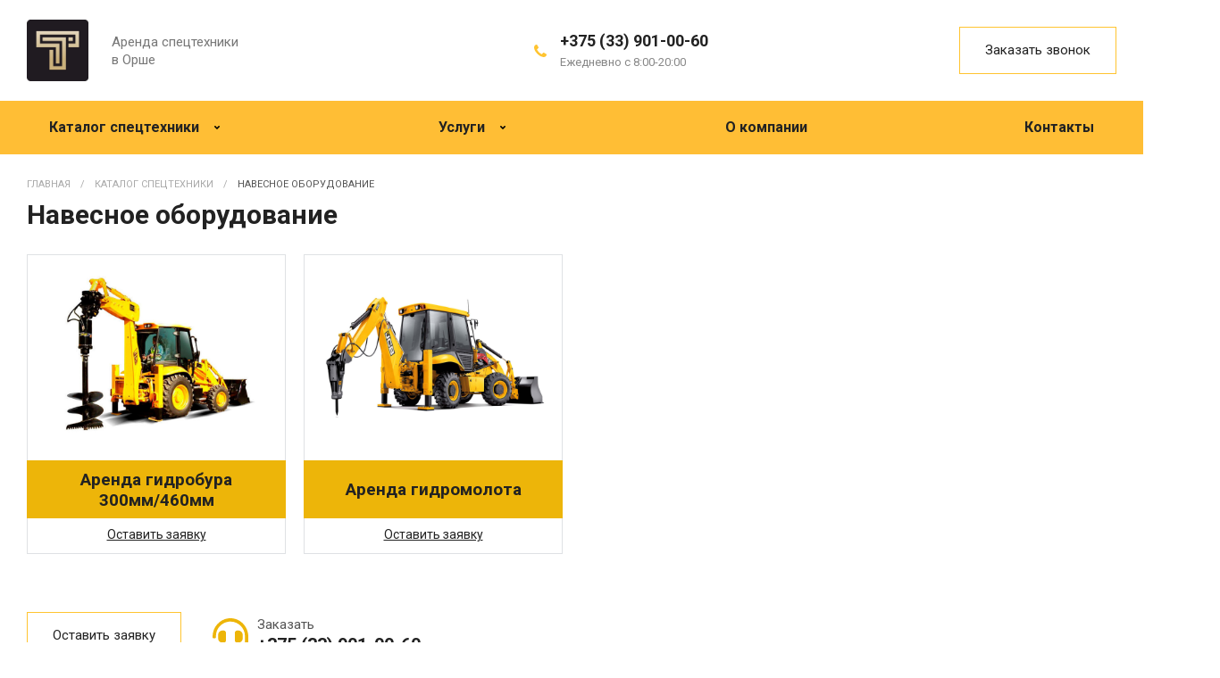

--- FILE ---
content_type: text/html; charset=UTF-8
request_url: https://arv.by/katalog-spectexniki/arenda-navesnogo-oborudovaniya/
body_size: 9642
content:
<!DOCTYPE html>
<html lang="ru">
	<head>
		<meta charset="utf-8">
			<title>Навесное оборудование в Орше | ARV.BY</title>
<meta name='robots' content='max-image-preview:large' />

<!-- All In One SEO Pack Pro 3.7.0ob_start_detected [-1,-1] -->
<!-- Отладка строки: 2JMJ7L5RSW0YVB/VLWAYKK/YBWK -->
<meta name="description"  content="Арендуйте навесное оборудование для спецтехники ✓ Гидробуры ✓ Гидромолоты ✓ Траншеекопатели. Почасовая, посуточная аренда машин, дополнительных узлов." />

<script type="application/ld+json" class="aioseop-schema">{"@context":"https://schema.org","@graph":[{"@type":"Organization","@id":"https://arv.by/#organization","url":"https://arv.by/","name":"Аренда спецтехники в Орше","sameAs":[],"contactPoint":{"@type":"ContactPoint","telephone":"++375 (33) 901-00-60","contactType":"customer support"}},{"@type":"WebSite","@id":"https://arv.by/#website","url":"https://arv.by/","name":"ARV.BY","publisher":{"@id":"https://arv.by/#organization"}},{"@type":"WebPage","@id":"https://arv.by/katalog-spectexniki/arenda-navesnogo-oborudovaniya/#webpage","url":"https://arv.by/katalog-spectexniki/arenda-navesnogo-oborudovaniya/","inLanguage":"ru-RU","name":"Навесное оборудование","isPartOf":{"@id":"https://arv.by/#website"},"breadcrumb":{"@id":"https://arv.by/katalog-spectexniki/arenda-navesnogo-oborudovaniya/#breadcrumblist"},"description":"Арендуйте навесное оборудование для спецтехники ✓ Гидробуры ✓ Гидромолоты ✓ Траншеекопатели. Почасовая, посуточная аренда машин, дополнительных узлов.","image":{"@type":"ImageObject","@id":"https://arv.by/katalog-spectexniki/arenda-navesnogo-oborudovaniya/#primaryimage","url":"https://arv.by/wp-content/uploads/2021/04/77739e2b361e29d15c02e9b1f02d1d00.jpg","width":630,"height":420},"primaryImageOfPage":{"@id":"https://arv.by/katalog-spectexniki/arenda-navesnogo-oborudovaniya/#primaryimage"},"datePublished":"2021-05-03T10:32:07+03:00","dateModified":"2025-02-03T15:32:01+03:00"},{"@type":"BreadcrumbList","@id":"https://arv.by/katalog-spectexniki/arenda-navesnogo-oborudovaniya/#breadcrumblist","itemListElement":[{"@type":"ListItem","position":1,"item":{"@type":"WebPage","@id":"https://arv.by/","url":"https://arv.by/","name":"ARV.BY"}},{"@type":"ListItem","position":2,"item":{"@type":"WebPage","@id":"https://arv.by/katalog-spectexniki/","url":"https://arv.by/katalog-spectexniki/","name":"Каталог спецтехники"}},{"@type":"ListItem","position":3,"item":{"@type":"WebPage","@id":"https://arv.by/katalog-spectexniki/arenda-navesnogo-oborudovaniya/","url":"https://arv.by/katalog-spectexniki/arenda-navesnogo-oborudovaniya/","name":"Навесное оборудование"}}]}]}</script>
<link rel="canonical" href="https://arv.by/katalog-spectexniki/arenda-navesnogo-oborudovaniya/" />
<!-- All In One SEO Pack Pro -->
<!-- Yandex.Metrika counter -->
<script  >
   (function(m,e,t,r,i,k,a){m[i]=m[i]||function(){(m[i].a=m[i].a||[]).push(arguments)};
   m[i].l=1*new Date();k=e.createElement(t),a=e.getElementsByTagName(t)[0],k.async=1,k.src=r,a.parentNode.insertBefore(k,a)})
   (window, document, "script", "https://mc.yandex.ru/metrika/tag.js", "ym");

   ym(86365136, "init", {
        clickmap:true,
        trackLinks:true,
        accurateTrackBounce:true
   });
</script>
<noscript><div><img src="https://mc.yandex.ru/watch/86365136" style="position:absolute; left:-9999px;" alt="" /></div></noscript>
<!-- /Yandex.Metrika counter --><link rel='stylesheet' id='classic-theme-styles-css' href='https://arv.by/wp-includes/css/classic-themes.min.css?ver=1'  media='all' />
<style id='global-styles-inline-css' type='text/css'>
body{--wp--preset--color--black: #000000;--wp--preset--color--cyan-bluish-gray: #abb8c3;--wp--preset--color--white: #ffffff;--wp--preset--color--pale-pink: #f78da7;--wp--preset--color--vivid-red: #cf2e2e;--wp--preset--color--luminous-vivid-orange: #ff6900;--wp--preset--color--luminous-vivid-amber: #fcb900;--wp--preset--color--light-green-cyan: #7bdcb5;--wp--preset--color--vivid-green-cyan: #00d084;--wp--preset--color--pale-cyan-blue: #8ed1fc;--wp--preset--color--vivid-cyan-blue: #0693e3;--wp--preset--color--vivid-purple: #9b51e0;--wp--preset--gradient--vivid-cyan-blue-to-vivid-purple: linear-gradient(135deg,rgba(6,147,227,1) 0%,rgb(155,81,224) 100%);--wp--preset--gradient--light-green-cyan-to-vivid-green-cyan: linear-gradient(135deg,rgb(122,220,180) 0%,rgb(0,208,130) 100%);--wp--preset--gradient--luminous-vivid-amber-to-luminous-vivid-orange: linear-gradient(135deg,rgba(252,185,0,1) 0%,rgba(255,105,0,1) 100%);--wp--preset--gradient--luminous-vivid-orange-to-vivid-red: linear-gradient(135deg,rgba(255,105,0,1) 0%,rgb(207,46,46) 100%);--wp--preset--gradient--very-light-gray-to-cyan-bluish-gray: linear-gradient(135deg,rgb(238,238,238) 0%,rgb(169,184,195) 100%);--wp--preset--gradient--cool-to-warm-spectrum: linear-gradient(135deg,rgb(74,234,220) 0%,rgb(151,120,209) 20%,rgb(207,42,186) 40%,rgb(238,44,130) 60%,rgb(251,105,98) 80%,rgb(254,248,76) 100%);--wp--preset--gradient--blush-light-purple: linear-gradient(135deg,rgb(255,206,236) 0%,rgb(152,150,240) 100%);--wp--preset--gradient--blush-bordeaux: linear-gradient(135deg,rgb(254,205,165) 0%,rgb(254,45,45) 50%,rgb(107,0,62) 100%);--wp--preset--gradient--luminous-dusk: linear-gradient(135deg,rgb(255,203,112) 0%,rgb(199,81,192) 50%,rgb(65,88,208) 100%);--wp--preset--gradient--pale-ocean: linear-gradient(135deg,rgb(255,245,203) 0%,rgb(182,227,212) 50%,rgb(51,167,181) 100%);--wp--preset--gradient--electric-grass: linear-gradient(135deg,rgb(202,248,128) 0%,rgb(113,206,126) 100%);--wp--preset--gradient--midnight: linear-gradient(135deg,rgb(2,3,129) 0%,rgb(40,116,252) 100%);--wp--preset--duotone--dark-grayscale: url('#wp-duotone-dark-grayscale');--wp--preset--duotone--grayscale: url('#wp-duotone-grayscale');--wp--preset--duotone--purple-yellow: url('#wp-duotone-purple-yellow');--wp--preset--duotone--blue-red: url('#wp-duotone-blue-red');--wp--preset--duotone--midnight: url('#wp-duotone-midnight');--wp--preset--duotone--magenta-yellow: url('#wp-duotone-magenta-yellow');--wp--preset--duotone--purple-green: url('#wp-duotone-purple-green');--wp--preset--duotone--blue-orange: url('#wp-duotone-blue-orange');--wp--preset--font-size--small: 13px;--wp--preset--font-size--medium: 20px;--wp--preset--font-size--large: 36px;--wp--preset--font-size--x-large: 42px;--wp--preset--spacing--20: 0.44rem;--wp--preset--spacing--30: 0.67rem;--wp--preset--spacing--40: 1rem;--wp--preset--spacing--50: 1.5rem;--wp--preset--spacing--60: 2.25rem;--wp--preset--spacing--70: 3.38rem;--wp--preset--spacing--80: 5.06rem;}:where(.is-layout-flex){gap: 0.5em;}body .is-layout-flow > .alignleft{float: left;margin-inline-start: 0;margin-inline-end: 2em;}body .is-layout-flow > .alignright{float: right;margin-inline-start: 2em;margin-inline-end: 0;}body .is-layout-flow > .aligncenter{margin-left: auto !important;margin-right: auto !important;}body .is-layout-constrained > .alignleft{float: left;margin-inline-start: 0;margin-inline-end: 2em;}body .is-layout-constrained > .alignright{float: right;margin-inline-start: 2em;margin-inline-end: 0;}body .is-layout-constrained > .aligncenter{margin-left: auto !important;margin-right: auto !important;}body .is-layout-constrained > :where(:not(.alignleft):not(.alignright):not(.alignfull)){max-width: var(--wp--style--global--content-size);margin-left: auto !important;margin-right: auto !important;}body .is-layout-constrained > .alignwide{max-width: var(--wp--style--global--wide-size);}body .is-layout-flex{display: flex;}body .is-layout-flex{flex-wrap: wrap;align-items: center;}body .is-layout-flex > *{margin: 0;}:where(.wp-block-columns.is-layout-flex){gap: 2em;}.has-black-color{color: var(--wp--preset--color--black) !important;}.has-cyan-bluish-gray-color{color: var(--wp--preset--color--cyan-bluish-gray) !important;}.has-white-color{color: var(--wp--preset--color--white) !important;}.has-pale-pink-color{color: var(--wp--preset--color--pale-pink) !important;}.has-vivid-red-color{color: var(--wp--preset--color--vivid-red) !important;}.has-luminous-vivid-orange-color{color: var(--wp--preset--color--luminous-vivid-orange) !important;}.has-luminous-vivid-amber-color{color: var(--wp--preset--color--luminous-vivid-amber) !important;}.has-light-green-cyan-color{color: var(--wp--preset--color--light-green-cyan) !important;}.has-vivid-green-cyan-color{color: var(--wp--preset--color--vivid-green-cyan) !important;}.has-pale-cyan-blue-color{color: var(--wp--preset--color--pale-cyan-blue) !important;}.has-vivid-cyan-blue-color{color: var(--wp--preset--color--vivid-cyan-blue) !important;}.has-vivid-purple-color{color: var(--wp--preset--color--vivid-purple) !important;}.has-black-background-color{background-color: var(--wp--preset--color--black) !important;}.has-cyan-bluish-gray-background-color{background-color: var(--wp--preset--color--cyan-bluish-gray) !important;}.has-white-background-color{background-color: var(--wp--preset--color--white) !important;}.has-pale-pink-background-color{background-color: var(--wp--preset--color--pale-pink) !important;}.has-vivid-red-background-color{background-color: var(--wp--preset--color--vivid-red) !important;}.has-luminous-vivid-orange-background-color{background-color: var(--wp--preset--color--luminous-vivid-orange) !important;}.has-luminous-vivid-amber-background-color{background-color: var(--wp--preset--color--luminous-vivid-amber) !important;}.has-light-green-cyan-background-color{background-color: var(--wp--preset--color--light-green-cyan) !important;}.has-vivid-green-cyan-background-color{background-color: var(--wp--preset--color--vivid-green-cyan) !important;}.has-pale-cyan-blue-background-color{background-color: var(--wp--preset--color--pale-cyan-blue) !important;}.has-vivid-cyan-blue-background-color{background-color: var(--wp--preset--color--vivid-cyan-blue) !important;}.has-vivid-purple-background-color{background-color: var(--wp--preset--color--vivid-purple) !important;}.has-black-border-color{border-color: var(--wp--preset--color--black) !important;}.has-cyan-bluish-gray-border-color{border-color: var(--wp--preset--color--cyan-bluish-gray) !important;}.has-white-border-color{border-color: var(--wp--preset--color--white) !important;}.has-pale-pink-border-color{border-color: var(--wp--preset--color--pale-pink) !important;}.has-vivid-red-border-color{border-color: var(--wp--preset--color--vivid-red) !important;}.has-luminous-vivid-orange-border-color{border-color: var(--wp--preset--color--luminous-vivid-orange) !important;}.has-luminous-vivid-amber-border-color{border-color: var(--wp--preset--color--luminous-vivid-amber) !important;}.has-light-green-cyan-border-color{border-color: var(--wp--preset--color--light-green-cyan) !important;}.has-vivid-green-cyan-border-color{border-color: var(--wp--preset--color--vivid-green-cyan) !important;}.has-pale-cyan-blue-border-color{border-color: var(--wp--preset--color--pale-cyan-blue) !important;}.has-vivid-cyan-blue-border-color{border-color: var(--wp--preset--color--vivid-cyan-blue) !important;}.has-vivid-purple-border-color{border-color: var(--wp--preset--color--vivid-purple) !important;}.has-vivid-cyan-blue-to-vivid-purple-gradient-background{background: var(--wp--preset--gradient--vivid-cyan-blue-to-vivid-purple) !important;}.has-light-green-cyan-to-vivid-green-cyan-gradient-background{background: var(--wp--preset--gradient--light-green-cyan-to-vivid-green-cyan) !important;}.has-luminous-vivid-amber-to-luminous-vivid-orange-gradient-background{background: var(--wp--preset--gradient--luminous-vivid-amber-to-luminous-vivid-orange) !important;}.has-luminous-vivid-orange-to-vivid-red-gradient-background{background: var(--wp--preset--gradient--luminous-vivid-orange-to-vivid-red) !important;}.has-very-light-gray-to-cyan-bluish-gray-gradient-background{background: var(--wp--preset--gradient--very-light-gray-to-cyan-bluish-gray) !important;}.has-cool-to-warm-spectrum-gradient-background{background: var(--wp--preset--gradient--cool-to-warm-spectrum) !important;}.has-blush-light-purple-gradient-background{background: var(--wp--preset--gradient--blush-light-purple) !important;}.has-blush-bordeaux-gradient-background{background: var(--wp--preset--gradient--blush-bordeaux) !important;}.has-luminous-dusk-gradient-background{background: var(--wp--preset--gradient--luminous-dusk) !important;}.has-pale-ocean-gradient-background{background: var(--wp--preset--gradient--pale-ocean) !important;}.has-electric-grass-gradient-background{background: var(--wp--preset--gradient--electric-grass) !important;}.has-midnight-gradient-background{background: var(--wp--preset--gradient--midnight) !important;}.has-small-font-size{font-size: var(--wp--preset--font-size--small) !important;}.has-medium-font-size{font-size: var(--wp--preset--font-size--medium) !important;}.has-large-font-size{font-size: var(--wp--preset--font-size--large) !important;}.has-x-large-font-size{font-size: var(--wp--preset--font-size--x-large) !important;}
.wp-block-navigation a:where(:not(.wp-element-button)){color: inherit;}
:where(.wp-block-columns.is-layout-flex){gap: 2em;}
.wp-block-pullquote{font-size: 1.5em;line-height: 1.6;}
</style>
<link rel='stylesheet' id='contact-form-7-css' href='https://arv.by/wp-content/plugins/contact-form-7/includes/css/styles.css?ver=5.2.2'  media='all' />
<script  src='https://arv.by/wp-includes/js/jquery/jquery.min.js?ver=3.6.1' id='jquery-core-js'></script>
<script  src='https://arv.by/wp-includes/js/jquery/jquery-migrate.min.js?ver=3.3.2' id='jquery-migrate-js'></script>
<link rel="https://api.w.org/" href="https://arv.by/wp-json/" /><link rel="alternate" type="application/json" href="https://arv.by/wp-json/wp/v2/pages/253" /><link rel="EditURI" type="application/rsd+xml" title="RSD" href="https://arv.by/xmlrpc.php?rsd" />
<link rel="wlwmanifest" type="application/wlwmanifest+xml" href="https://arv.by/wp-includes/wlwmanifest.xml" />
<meta name="generator" content="WordPress 6.1.9" />
<link rel='shortlink' href='https://arv.by/?p=253' />
<link rel="alternate" type="application/json+oembed" href="https://arv.by/wp-json/oembed/1.0/embed?url=https%3A%2F%2Farv.by%2Fkatalog-spectexniki%2Farenda-navesnogo-oborudovaniya%2F" />
<link rel="alternate" type="text/xml+oembed" href="https://arv.by/wp-json/oembed/1.0/embed?url=https%3A%2F%2Farv.by%2Fkatalog-spectexniki%2Farenda-navesnogo-oborudovaniya%2F&#038;format=xml" />
		<meta name="format-detection" content="telephone=no">
		<meta name="viewport" content="width=device-width, initial-scale=1.0, maximum-scale=1.0, user-scalable=no"/>
		<meta name="google-site-verification" content="e37Ley8OfG3IBy5S3X-06WdS-s7H-e3elMIJ7QPOdL4" />
		<title>
			Навесное оборудование в Орше | ARV.BYARV.BY		</title>
		
		<link rel="apple-touch-icon" sizes="57x57" href="https://arv.by/wp-content/themes/arv/images/apple-icon-57x57.png">
		<link rel="apple-touch-icon" sizes="60x60" href="https://arv.by/wp-content/themes/arv/images/apple-icon-60x60.png">
		<link rel="apple-touch-icon" sizes="72x72" href="https://arv.by/wp-content/themes/arv/images/apple-icon-72x72.png">
		<link rel="apple-touch-icon" sizes="76x76" href="https://arv.by/wp-content/themes/arv/images/apple-icon-76x76.png">
		<link rel="apple-touch-icon" sizes="114x114" href="https://arv.by/wp-content/themes/arv/images/apple-icon-114x114.png">
		<link rel="apple-touch-icon" sizes="120x120" href="https://arv.by/wp-content/themes/arv/images/apple-icon-120x120.png">
		<link rel="apple-touch-icon" sizes="144x144" href="https://arv.by/wp-content/themes/arv/images/apple-icon-144x144.png">
		<link rel="apple-touch-icon" sizes="152x152" href="https://arv.by/wp-content/themes/arv/images/apple-icon-152x152.png">
		<link rel="apple-touch-icon" sizes="180x180" href="https://arv.by/wp-content/themes/arv/images/apple-icon-180x180.png">
		<link rel="icon" type="image/png" sizes="192x192"  href="https://arv.by/wp-content/themes/arv/images/android-icon-192x192.png">
		<link rel="icon" type="image/png" sizes="32x32" href="https://arv.by/wp-content/themes/arv/images/favicon-32x32.png">
		<link rel="icon" type="image/png" sizes="96x96" href="https://arv.by/wp-content/themes/arv/images/favicon-96x96.png">
		<link rel="icon" type="image/png" sizes="16x16" href="https://arv.by/wp-content/themes/arv/images/favicon-16x16.png">
		<link rel="manifest" href="https://arv.by/wp-content/themes/arv/images/manifest.json">
		<meta name="msapplication-TileColor" content="#ffffff">
		<meta name="msapplication-TileImage" content="https://arv.by/wp-content/themes/arv/images/ms-icon-144x144.png">
		<meta name="theme-color" content="#ffffff">
				
		<link rel="preconnect" href="https://fonts.gstatic.com">
		<link href="https://fonts.googleapis.com/css2?family=Roboto:ital,wght@0,100;0,300;0,400;0,500;0,700;0,900;1,100;1,300;1,400;1,500;1,700;1,900&display=swap" rel="stylesheet">
		
		<link media="all" rel="stylesheet" href="https://arv.by/wp-content/themes/arv/css/animate.css" />
		<link media="all" rel="stylesheet" href="https://arv.by/wp-content/themes/arv/style.css" />
		<link media="all" rel="stylesheet" href="https://arv.by/wp-content/themes/arv/adaptive.css" />
		<script src="https://arv.by/wp-content/themes/arv/js/jquery-2.2.4.min.js"></script>
	</head>
	<body class="page-template-default page page-id-253 page-parent page-child parent-pageid-7">
	
		<div class="block header">
			<div class="center">
				<div class="logo">
					<a href="https://arv.by">Аренда спецтехники <br />в Орше</a>
				</div>
				<!-- 
				<div class="adress">
					<ul>
						<li><span>Орша</span>
							<ul>
								<li><a href="https://vitebsk.arv.by/">Витебск</a></li>
								<li><a href="https://mogilev.arv.by/">Могилев</a></li>
							</ul>
						</li>
					</ul>								
				</div>
				-->
				<div class="phone">
					<a href="tel:+375339010060">+375 (33) 901-00-60</a>
					<p>Ежедневно с 8:00-20:00</p>
				</div>
				<div class="buttons">
					<a href="#callback" data-fancybox>Заказать звонок</a>
				</div>
			</div>
		</div>
		
		<div class="block main-menu">
			<div class="center">
				<a href="#" class="mobile-menu">
					<div class="nav-icon">
						<span></span>
						<span></span>
						<span></span>
						<span></span>
					</div>
				</a>
				<ul id="menu-glavnoe-menyu-sajta" class="menuss"><li id="menu-item-99" class="menu-item menu-item-type-post_type menu-item-object-page current-page-ancestor current-menu-ancestor current-menu-parent current-page-parent current_page_parent current_page_ancestor menu-item-has-children menu-item-99"><a href="https://arv.by/katalog-spectexniki/">Каталог спецтехники<span></span></a>
<ul class="sub-menu">
	<li id="menu-item-255" class="menu-item menu-item-type-post_type menu-item-object-page menu-item-255"><a href="https://arv.by/katalog-spectexniki/arenda-avtovyshek/">Автовышки</a></li>
	<li id="menu-item-257" class="menu-item menu-item-type-post_type menu-item-object-page menu-item-257"><a href="https://arv.by/katalog-spectexniki/arenda-ekskavatorov-pogruzchikov/">Экскаваторы-погрузчики</a></li>
	<li id="menu-item-471" class="menu-item menu-item-type-post_type menu-item-object-page menu-item-471"><a href="https://arv.by/katalog-spectexniki/samosvaly/">Самосвалы</a></li>
	<li id="menu-item-405" class="menu-item menu-item-type-post_type menu-item-object-page menu-item-405"><a href="https://arv.by/katalog-spectexniki/frontovye-pogruzchiki/">Фронтальные погрузчики</a></li>
	<li id="menu-item-256" class="menu-item menu-item-type-post_type menu-item-object-page current-menu-item page_item page-item-253 current_page_item menu-item-256"><a href="https://arv.by/katalog-spectexniki/arenda-navesnogo-oborudovaniya/" aria-current="page">Навесное оборудование</a></li>
</ul>
</li>
<li id="menu-item-104" class="menu-item menu-item-type-post_type menu-item-object-page menu-item-has-children menu-item-104"><a href="https://arv.by/uslugi/">Услуги<span></span></a>
<ul class="sub-menu">
	<li id="menu-item-264" class="menu-item menu-item-type-post_type menu-item-object-page menu-item-264"><a href="https://arv.by/uslugi/vyvoz-musora/">Вывоз мусора</a></li>
	<li id="menu-item-111" class="menu-item menu-item-type-post_type menu-item-object-page menu-item-111"><a href="https://arv.by/uslugi/uborka-i-vyvoz-snega/">Уборка снега</a></li>
</ul>
</li>
<li id="menu-item-113" class="menu-item menu-item-type-post_type menu-item-object-page menu-item-113"><a href="https://arv.by/o-kompanii/">О компании</a></li>
<li id="menu-item-112" class="menu-item menu-item-type-post_type menu-item-object-page menu-item-112"><a href="https://arv.by/kontakty/">Контакты</a></li>
</ul>			</div>
		</div>
	<div class="block title">
		<div class="center">
			<ol class="breadcrumbs" itemscope itemtype="http://schema.org/BreadcrumbList">
		<li itemprop="itemListElement" itemscope itemtype="http://schema.org/ListItem">
			<a itemprop="item" href="https://arv.by">
				<span itemprop="name">Главная</span>
			</a>
			<meta itemprop="position" content="1" />
		</li>
		<li itemprop="itemListElement" itemscope itemtype="http://schema.org/ListItem">
			<a itemprop="item" href="https://arv.by/katalog-spectexniki/">
				<span itemprop="name">Каталог спецтехники</span>
			</a>
			<meta itemprop="position" content="2" />
		</li>
		<li itemprop="itemListElement" itemscope itemtype="http://schema.org/ListItem">
			<span itemprop="item">
				<span itemprop="name">Навесное оборудование</span>
			</span>
			<meta itemprop="position" content="3" />
		</li></ol>			<h1>Навесное оборудование</h1>
		</div>
	</div>
	
				<div class="block texnika">
			<div class="center">
				<div class="list">
									<div class="item">
						<a class="img" href="https://arv.by/katalog-spectexniki/arenda-navesnogo-oborudovaniya/arenda-gidrobura-300mm-460mm/" style="background-image:url('https://arv.by/wp-content/uploads/2021/04/bur.jpg');"></a>
						<h2><a href="https://arv.by/katalog-spectexniki/arenda-navesnogo-oborudovaniya/arenda-gidrobura-300mm-460mm/">Аренда гидробура 300мм/460мм</a></h2>
						<p><a href="#order" data-fancybox>Оставить заявку</a></p>
					</div>
									<div class="item">
						<a class="img" href="https://arv.by/katalog-spectexniki/arenda-navesnogo-oborudovaniya/arenda-gidromolota/" style="background-image:url('https://arv.by/wp-content/uploads/2021/04/gidromolot.jpg');"></a>
						<h2><a href="https://arv.by/katalog-spectexniki/arenda-navesnogo-oborudovaniya/arenda-gidromolota/">Аренда гидромолота</a></h2>
						<p><a href="#order" data-fancybox>Оставить заявку</a></p>
					</div>
								</div>
			</div>
		</div>
		
	<div class="block text">
		<div class="center">
			<div class="order">
				<div class="button"><a href="#order" data-fancybox>Оставить заявку</a></div>
				<div class="phone">
					<p>Заказать</p>
					<a href="tel:+375339010060">+375 (33) 901-00-60</a>
				</div>
			</div>
							<div class="content">
					<p>Чтобы существенно расширить функционал и область применения экскаваторов-погрузчиков, используют дополнительное навесное оборудование. Эти элементы позволят осуществлять огромное количество операций, что немаловажно для эффективности работы, экономии времени, трудозатрат и денежных средств. Чтобы не прибегать к дополнительным расходам на покупку навесного оборудования, его арендуют вместе с экскаваторами, собственным автопарком которых владеет компания “Трухан”.</p>
<p><strong>Разновидности навесных комплектующих</strong></p>
<p>· Гидробуры<br />
· Гидромолоты<br />
· Траншеекопатели</p>
<p><strong>На что обратить внимание при выборе</strong></p>
<p>Компания “Трухан” предлагает в аренду траншеекопатель – специальное дополнительное оборудование для экскаватора-погрузчика, которое применяется в строительстве дорог, водоотливов, прокладки магистральных труб, инженерных коммуникаций, организации дренажей, монтаже ленточного фундамента.</p>
<p>Если вас интересует бурение скважин гидробуром, вы также можете арендовать это навесное оборудование, обратившись в нашу компанию. Агрегат справляется с бурением отверстий диаметра 300 / 460 и глубины до 5 м в короткие сроки благодаря мощности и производительности.</p>
<p>Аренда гидромолота поможет при вскрытии асфальта, бетона или железобетонных конструкций, а также поможет разрыхлить замерзший грунт и горные породы. Применяется в работах с тепловыми магистралями, газопроводом, трубопроводом, при прокладывании телефонных линий и т.д.</p>
<p><strong>Достоинства аренды навесного оборудования у нас</strong></p>
<p>· Отсутствие дополнительных затрат на приобретение и содержание<br />
· Всегда исправная техника<br />
· Надежные, эффективные, производительные агрегаты<br />
· Доставка комплектующих на объект<br />
· Почасовая или посуточная аренда машин и дополнительных узлов<br />
· Доступная стоимость в Орше</p>
<p>Чтобы заказать услуги нашей фирмы, свяжитесь с менеджерами компании “Трухан” по телефону +375 (33) 901-00-60.</p>
				</div>
				
		</div>
	</div>
	


		<div class="block footer">
			<div class="center">
				<div class="four">
					<div class="menusss">
						<h3><a href="https://arv.by/katalog-spectexniki/">Каталог спецтехники</a></h3>
						<ul id="menu-katalag-spectexniki" class="menuss"><li id="menu-item-258" class="menu-item menu-item-type-post_type menu-item-object-page menu-item-258"><a href="https://arv.by/katalog-spectexniki/arenda-avtovyshek/">Автовышки</a></li>
<li id="menu-item-260" class="menu-item menu-item-type-post_type menu-item-object-page menu-item-260"><a href="https://arv.by/katalog-spectexniki/arenda-ekskavatorov-pogruzchikov/">Экскаваторы-погрузчики</a></li>
<li id="menu-item-472" class="menu-item menu-item-type-post_type menu-item-object-page menu-item-472"><a href="https://arv.by/katalog-spectexniki/samosvaly/">Самосвалы</a></li>
<li id="menu-item-259" class="menu-item menu-item-type-post_type menu-item-object-page current-menu-item page_item page-item-253 current_page_item menu-item-259"><a href="https://arv.by/katalog-spectexniki/arenda-navesnogo-oborudovaniya/" aria-current="page">Навесное оборудование</a></li>
</ul>					</div>
					<div class="menusss big">
						<h3><a href="https://arv.by/uslugi/">Услуги</a></h3>
						<ul id="menu-uslugi" class="menuss"><li id="menu-item-266" class="menu-item menu-item-type-post_type menu-item-object-page menu-item-266"><a href="https://arv.by/uslugi/vyvoz-musora/">Вывоз мусора</a></li>
<li id="menu-item-93" class="menu-item menu-item-type-post_type menu-item-object-page menu-item-93"><a href="https://arv.by/uslugi/uborka-i-vyvoz-snega/">Уборка снега</a></li>
</ul>					</div>
					<div class="menusss small">
						<h3><a href="https://arv.by/o-kompanii/">О компании</a></h3>
						<ul id="menu-kompaniya" class="menuss"><li id="menu-item-40" class="menu-item menu-item-type-post_type menu-item-object-page menu-item-40"><a href="https://arv.by/o-kompanii/">О компании</a></li>
<li id="menu-item-42" class="menu-item menu-item-type-post_type menu-item-object-page menu-item-42"><a href="https://arv.by/kontakty/">Контакты</a></li>
<li id="menu-item-444" class="menu-item menu-item-type-post_type menu-item-object-page menu-item-444"><a href="https://arv.by/blog/">Блог</a></li>
</ul>					</div>
					<div class="contacts">
						<h3>Наши контакты</h3>
						<ul>
							<li class="phone">
								<a href="tel:375339010060">+375 (33) 901-00-60</a>
								<p>Ежедневно с 8:00-20:00</p>
							</li>
							<li class="adress">
								<p>г. Орша, ул. Василия Молокова, 31А</p>
							</li>
							<li class="email">
								<a href="mailto:ooo.trukhan@yandex.by">ooo.trukhan@yandex.by</a>
							</li>	
						</ul>
					</div>
				</div>
				<div class="copyright">&copy; 2021 ООО «Трухан» - Аренда спецтехники в Орше</div>
			</div>
		</div>

		<div class="hide">
		
			<div class="window" id="callback">
				<h2>Перезвоните мне</h2>
				<div role="form" class="wpcf7" id="wpcf7-f5-o1" lang="ru-RU" dir="ltr">
<div class="screen-reader-response" role="alert" aria-live="polite"></div>
<form action="/katalog-spectexniki/arenda-navesnogo-oborudovaniya/#wpcf7-f5-o1" method="post" class="wpcf7-form init" novalidate="novalidate">
<div style="display: none;">
<input type="hidden" name="_wpcf7" value="5" />
<input type="hidden" name="_wpcf7_version" value="5.2.2" />
<input type="hidden" name="_wpcf7_locale" value="ru_RU" />
<input type="hidden" name="_wpcf7_unit_tag" value="wpcf7-f5-o1" />
<input type="hidden" name="_wpcf7_container_post" value="0" />
<input type="hidden" name="_wpcf7_posted_data_hash" value="" />
</div>
<p><span class="wpcf7-form-control-wrap your-name"><input type="text" name="your-name" value="" size="40" class="wpcf7-form-control wpcf7-text wpcf7-validates-as-required" aria-required="true" aria-invalid="false" placeholder="Ваше имя" /></span><span class="wpcf7-form-control-wrap your-phone"><input type="tel" name="your-phone" value="" size="40" class="wpcf7-form-control wpcf7-text wpcf7-tel wpcf7-validates-as-required wpcf7-validates-as-tel" aria-required="true" aria-invalid="false" placeholder="Ваш телефон" /></span><small>Нажимая на кнопку "Отправить" вы соглашаетесь на обработку персональных данных</small>
<div class="submit"><input type="submit" value="Перезвоните мне" class="wpcf7-form-control wpcf7-submit" /></div>
<div class="wpcf7-response-output" role="alert" aria-hidden="true"></div></form></div>			</div>
			<div class="window" id="order">
				<h2>Оставить заявку</h2>
				<div role="form" class="wpcf7" id="wpcf7-f165-o2" lang="ru-RU" dir="ltr">
<div class="screen-reader-response" role="alert" aria-live="polite"></div>
<form action="/katalog-spectexniki/arenda-navesnogo-oborudovaniya/#wpcf7-f165-o2" method="post" class="wpcf7-form init" novalidate="novalidate">
<div style="display: none;">
<input type="hidden" name="_wpcf7" value="165" />
<input type="hidden" name="_wpcf7_version" value="5.2.2" />
<input type="hidden" name="_wpcf7_locale" value="ru_RU" />
<input type="hidden" name="_wpcf7_unit_tag" value="wpcf7-f165-o2" />
<input type="hidden" name="_wpcf7_container_post" value="0" />
<input type="hidden" name="_wpcf7_posted_data_hash" value="" />
</div>
<p><span class="wpcf7-form-control-wrap your-name"><input type="text" name="your-name" value="" size="40" class="wpcf7-form-control wpcf7-text wpcf7-validates-as-required" aria-required="true" aria-invalid="false" placeholder="Ваше имя" /></span><span class="wpcf7-form-control-wrap your-phone"><input type="tel" name="your-phone" value="" size="40" class="wpcf7-form-control wpcf7-text wpcf7-tel wpcf7-validates-as-required wpcf7-validates-as-tel" aria-required="true" aria-invalid="false" placeholder="Ваш телефон" /></span><span class="wpcf7-form-control-wrap your-email"><input type="email" name="your-email" value="" size="40" class="wpcf7-form-control wpcf7-text wpcf7-email wpcf7-validates-as-email" aria-invalid="false" placeholder="Ваш E-mail" /></span><small>Нажимая на кнопку "Отправить" вы соглашаетесь на обработку персональных данных</small>
<div class="submit"><input type="submit" value="Перезвоните мне" class="wpcf7-form-control wpcf7-submit" /></div>
<div class="hides"><span class="wpcf7-form-control-wrap iddd"><input type="text" name="iddd" value="" size="40" class="wpcf7-form-control wpcf7-text" aria-invalid="false" /></span></div>
<div class="wpcf7-response-output" role="alert" aria-hidden="true"></div></form></div>			</div>	
			<div class="window" id="question">
				<h2>Вопрос менеджеру</h2>
				<div role="form" class="wpcf7" id="wpcf7-f331-o3" lang="ru-RU" dir="ltr">
<div class="screen-reader-response" role="alert" aria-live="polite"></div>
<form action="/katalog-spectexniki/arenda-navesnogo-oborudovaniya/#wpcf7-f331-o3" method="post" class="wpcf7-form init" novalidate="novalidate">
<div style="display: none;">
<input type="hidden" name="_wpcf7" value="331" />
<input type="hidden" name="_wpcf7_version" value="5.2.2" />
<input type="hidden" name="_wpcf7_locale" value="ru_RU" />
<input type="hidden" name="_wpcf7_unit_tag" value="wpcf7-f331-o3" />
<input type="hidden" name="_wpcf7_container_post" value="0" />
<input type="hidden" name="_wpcf7_posted_data_hash" value="" />
</div>
<p><span class="wpcf7-form-control-wrap your-name"><input type="text" name="your-name" value="" size="40" class="wpcf7-form-control wpcf7-text wpcf7-validates-as-required" aria-required="true" aria-invalid="false" placeholder="Ваше имя" /></span><span class="wpcf7-form-control-wrap your-phone"><input type="tel" name="your-phone" value="" size="40" class="wpcf7-form-control wpcf7-text wpcf7-tel wpcf7-validates-as-required wpcf7-validates-as-tel" aria-required="true" aria-invalid="false" placeholder="Ваш телефон" /></span><span class="wpcf7-form-control-wrap your-email"><input type="email" name="your-email" value="" size="40" class="wpcf7-form-control wpcf7-text wpcf7-email wpcf7-validates-as-email" aria-invalid="false" placeholder="Ваш E-mail" /></span><span class="wpcf7-form-control-wrap your-message"><textarea name="your-message" cols="40" rows="10" class="wpcf7-form-control wpcf7-textarea wpcf7-validates-as-required" aria-required="true" aria-invalid="false" placeholder="Задайте вопрос менеджеру"></textarea></span><small>Нажимая на кнопку "Отправить" вы соглашаетесь на обработку персональных данных</small>
<div class="submit"><input type="submit" value="Отправить вопрос" class="wpcf7-form-control wpcf7-submit" /></div>
<div class="hides"><span class="wpcf7-form-control-wrap iddd"><input type="text" name="iddd" value="" size="40" class="wpcf7-form-control wpcf7-text" aria-invalid="false" /></span></div>
<div class="wpcf7-response-output" role="alert" aria-hidden="true"></div></form></div>			</div>
		</div>
		
		<a href="#top" class="to-scroll-top"></a>
		
				<link media="all" rel="stylesheet" href="https://cdn.jsdelivr.net/jquery.slick/1.5.9/slick.css" />
		<link media="all" rel="stylesheet" href="https://arv.by/wp-content/themes/arv/css/jquery.fancybox.min.css" />
		<script src="https://cdnjs.cloudflare.com/ajax/libs/slick-carousel/1.5.9/slick.min.js"></script>
		<script src="https://arv.by/wp-content/themes/arv/js/jquery.fancybox.min.js"></script>
		<script src="https://arv.by/wp-content/themes/arv/js/all.js"></script>
		<script  id='contact-form-7-js-extra'>
/* <![CDATA[ */
var wpcf7 = {"apiSettings":{"root":"https:\/\/arv.by\/wp-json\/contact-form-7\/v1","namespace":"contact-form-7\/v1"}};
/* ]]> */
</script>
<script  src='https://arv.by/wp-content/plugins/contact-form-7/includes/js/scripts.js?ver=5.2.2' id='contact-form-7-js'></script>


<!-- Global site tag (gtag.js) - Google Analytics -->
<script async src="https://www.googletagmanager.com/gtag/js?id=UA-199032219-1"></script>
<script>
  window.dataLayer = window.dataLayer || [];
  function gtag(){dataLayer.push(arguments);}
  gtag('js', new Date());

  gtag('config', 'UA-199032219-1');
</script>


<!-- Yandex.Metrika counter -->
<script >
   (function(m,e,t,r,i,k,a){m[i]=m[i]||function(){(m[i].a=m[i].a||[]).push(arguments)};
   m[i].l=1*new Date();k=e.createElement(t),a=e.getElementsByTagName(t)[0],k.async=1,k.src=r,a.parentNode.insertBefore(k,a)})
   (window, document, "script", "https://mc.yandex.ru/metrika/tag.js", "ym");

   ym(62676367, "init", {
        clickmap:true,
        trackLinks:true,
        accurateTrackBounce:true,
        webvisor:true
   });
</script>
<noscript><div><img src="https://mc.yandex.ru/watch/62676367" style="position:absolute; left:-9999px;" alt="" /></div></noscript>
<!-- /Yandex.Metrika counter -->
	</body>
</html>

--- FILE ---
content_type: text/css
request_url: https://arv.by/wp-content/themes/arv/style.css
body_size: 8298
content:
/*
	Theme Name: ООО «Трухан» - аренда техники
	Theme URI: http://bshepelev.ru
	Description: The theme for WordPress. 
	Author: Shepelev Boris
	Version: 1.a
*/

/* --- RESET ---------------------------------------------------------------------------------------------------------------------------------------------------------- */

* { 
	border:0; 
	margin:0; 
	padding:0; 
	outline: none; 
	border-collapse: collapse; 
	-webkit-overflow-scrolling: touch;
	-webkit-tap-highlight-color: transparent;
}

:focus {
	outline:none;
	box-shadow:none;
	border-color:transparent;;
}

html, body, div, span, applet, object, iframe, 
h1, h2, h3, h4, h5, h6, p, blockquote, pre,
a, abbr, acronym, address, big, cite, code,
del, dfn, em, font, img, ins, kbd, q, s, samp,
small, strike, strong, sub, sup, tt, var,
b, u, i, center,
dl, dt, dd, ol, ul, li,
fieldset, form, label, legend,
table, caption, tbody, tfoot, thead, tr, th, td { background: transparent; border: 0; margin: 0; padding: 0; vertical-align: baseline; }

body { line-height: 1; }

h1, h2, h3, h4, h5, h6 { clear: both; font-weight: normal; }

ol, ul {  }

blockquote { quotes: none; }

blockquote:before, blockquote:after { content: ''; content: none; }

del { text-decoration: line-through; }

table { border-collapse: collapse; border-spacing: 0; }

a img { border: none; }

input, textarea{
	-webkit-appearance: none;
	font-family: 'Roboto', sans-serif;
}

/*-----------------------------------------------------------------------------------------------------------------------------------------------------------*/

html,
body { 
	padding:0;
	margin:0;
}

body {
	font-family: 'Roboto', sans-serif;
	font-weight: normal; 
	font-style: normal; 
	font-size:12px;
	line-height:19px;
	position:relative;
	height:100%; 
	width:100%;
	min-width:330px;
	background:#FFF;
	-webkit-text-size-adjust: 100%;
	text-size-adjust:100%;
	color:#FFF;
	padding:0;
}

html { overflow-x:hidden; }

/*----------------------------------------------------------------------------------------------------------------------------------------------------------------------*/

.block {
	clear:both;
	width:100%;
	display:block;
	position:relative;
	text-align:center;
}

.center { 
	clear:both;
	float:none;
	width:100%;
	max-width:1220px;
	min-width:300px;
	padding:0;
	margin:0 auto;
	text-align:left;
	box-sizing: border-box;
	position:relative;
	/*background:rgba(54,255,0, 0.5);*/
}

.animate__animated {
	-moz-opacity: 0;
	-khtml-opacity: 0;
	-webkit-opacity: 0;
	opacity: 0;
	-ms-filter: progid:DXImageTransform.Microsoft.Alpha(opacity=0 * 100);
	filter: alpha(opacity=0 * 100);
	animation-timing-function: ease-in;
	-webkit-animation-timing-function: ease-in;
}

.animates { 
	-moz-opacity: 0;
	-khtml-opacity: 0;
	-webkit-opacity: 0;
	opacity: 0;
	-ms-filter: progid:DXImageTransform.Microsoft.Alpha(opacity=0 * 100);
	filter: alpha(opacity=0 * 100);
}

/*----------------------------------------------------------------------------------------------------------------------------------------------------------------------*/

.header .center {
	display:flex;
	justify-content: space-between;
	align-items: center;
	padding:30px 0;
}

.header .logo a {
	width:190px;
	display:flex;
	align-items: center;
	display:block;
	color:#777;
	font-size:15px;
	line-height:20px;
	position:relative;
	padding-left:95px;
	text-decoration:none;
}

.header .logo a::before {
	content:'';
	display:block;
	width:69px;
	height:69px;
	background:url("images/logo.jpg") no-repeat center center;
	background-size:69px auto;
	position:absolute;
	left:0px;
	top:50%;
	margin:-35px 0 0 0;
}

.header .adress,
.header .phone {
	position:relative;
	padding-left:30px;
}

.header .adress ul li {
	position:relative;
	padding-bottom:7px;
}

.header .adress ul li span {
	color:#222;
	font-size:13px;
	line-height:19px;
	position:relative;
	padding-right:28px;
	display:block;
	cursor:pointer;
}

.header .adress ul li span::before {
	content:'';
	display:block;
	position:absolute;
	right:0px;
	top:-2px;
	background:url("images/down-black.svg") no-repeat center center;
	width:24px;
	height:24px;
	background-size:24px auto;
}

.header .adress ul li ul {
	position:absolute;
	left:-20px;
	top:100%;
	width:100px;
	background:#FFF;
	padding:10px 20px;
	-webkit-box-shadow: 0 6px 12px rgb(0 0 0 / 18%);
	box-shadow: 0 6px 12px rgb(0 0 0 / 18%);
	z-index:20;
	display:none;
}

.header .adress ul li:hover ul {
	display:block;
}

.header .adress ul li ul li { 
	display:block; 
	padding:0;
}

.header .adress ul li ul li a {
	color:#222;
	font-size:13px;
	line-height:19px;
	text-decoration:underline;
	padding:3px 0;
	display:block;
}

.header .adress ul li ul li a:hover { text-decoration:none; }

.header .adress::before,
.header .phone::before {
	content:'';
	left:0px;
	top:50%;
	margin:-8px 0 0 0;
	width:16px;
	height:16px;
	position:absolute;
	display:block;
}

.header .adress::before { margin:-12px 0 0 0; }

.header .adress::before { background:url("images/adress-yellow.svg") no-repeat center center; }
.header .phone::before { background:url("images/phone-yellow.svg") no-repeat center center; }

.header .adress p {
	color:#222;
	font-size:13px;
	line-height:19px;
}

.header .phone a {
	color:#222;
	font-size:18px;
	line-height:18px;
	font-weight:bold;
	text-decoration:none;
}

.header .phone p {
	display:block;
	color:#888;
	font-size:13px;
	line-height:13px;
	padding:5px 0 0 0;
}

.header .buttons a {
	display:inline-block;
	border:1px solid #FFC430;
	padding:13px 28px;
	color:#222;
	text-decoration:none;
	transition: all 0.5s;
	font-size:15px;
	line-height:25px;
}

.header .buttons a:hover {
	color:#FFF;
	background:#FFC430;
}

/*----------------------------------------------------------------------------------------------------------------------------------------------------------------------*/

.main-menu {
	background: #ffbe35;
	position:relative;
	z-index:10;
}

.mobile-menu {
	display:none;
}

.main-menu ul.menuss {
	display:flex;
	justify-content: space-between;
	align-items: center;	
}

.main-menu ul li {
	display:block;
	position:relative;
}

.main-menu ul li a {
	display:block;
	color:#222;
	font-size:16px;
	line-height:16px;
	text-decoration:none;
	font-weight:bold;
	padding:22px 25px;
	transition: all 0.5s;
	position:relative;
	z-index:1;
}

.main-menu ul li.menu-item-has-children > a {
	padding-right:50px;
}

.main-menu ul li span {
	display:block;
	position:absolute;
	right:25px;
	top:50%;
	margin:-5px 0 0 0;
	width:10px;
	height:10px;
	background:url("images/dropdown.svg") no-repeat center center;
	transition: all 0.5s;
}

.main-menu ul li:hover > a span {
	transform: rotate(180deg);
}

.main-menu ul li:hover > a,
.main-menu ul li.current-menu-item > a,
.main-menu ul li a:hover {
	background:#ffcc4f;
}

.main-menu ul li.menu-item-has-children ul {
	position:absolute;
	left:0px;
	top:100%;
	background:#FFF;
	-webkit-box-shadow: 0 6px 12px rgb(0 0 0 / 18%);
	box-shadow: 0 6px 12px rgb(0 0 0 / 18%);
	width:250px;
	display:none;
	transition: all 0.3s;
}

.main-menu ul li.menu-item-has-children:hover > ul {
	display:block;
	z-index:10;
}

.main-menu ul li.menu-item-has-children.menu-item-99 ul { width:305px; }
.main-menu ul li.menu-item-has-children.menu-item-104 ul { width:270px; }

.main-menu ul li.menu-item-has-children ul li {
	border-top:1px solid #f0f0f0;
}

.main-menu ul li.menu-item-has-children ul li:first-child { border:none; }

.main-menu ul li.menu-item-has-children ul li a {
	font-weight:normal;
	font-size:15px;
	line-height:15px;
	padding:18px 25px;
}

.main-menu ul li.menu-item-has-children ul li a:hover {
	background:none;
	color:#ffbe35;
}

/*----------------------------------------------------------------------------------------------------------------------------------------------------------------------*/

.slidermain .item a {
	display:block;
	width:100%;
	padding-bottom:26%;
	background-position:center center;
	background-repeat:no-repeat;
	background-size:cover;
}

.slidermain .slick-next,
.slidermain .slick-prev {
	display:block;
	width:50px;
	height:50px;
	position:absolute;
	top:50%;
	margin:-25px 0 0 0;
	text-indent:-9999px;
	z-index:11;
	cursor:pointer;
}

.slidermain .slick-next {
	right:20px;
	background:#ffbe35 url("images/next.svg") no-repeat center center;
}

.slidermain .slick-prev {
	left:20px;
	background:#ffbe35 url("images/prev.svg") no-repeat center center;
}

/*----------------------------------------------------------------------------------------------------------------------------------------------------------------------*/

.content {
	padding:35px 0;
	color:#555;
	font-size:15px;
	line-height:25px;
	position:relative;
	z-index:3;
}

.content img {
	max-width:100%;
	height:auto;
	border:none;
	vertical-align:bottom;
	margin:7px 0;
}

.content p {
	padding:7px 0;
}

.content a {
	text-decoration:underline;
	color:#FFC430;
}

.content a:hover {
	text-decoration:none;
}

.content h2 {
	font-size:30px;
	line-height:40px;
	padding:7px 0;
	color:#222;
}

.content h3 {
	font-size:25px;
	line-height:35px;
	padding:7px 0;
	color:#222;
}

.content h4 {
	font-size:20px;
	line-height:30px;
	padding:7px 0;
	color:#222;
}

.content ul {
	margin:7px 0 7px 0;
	position:relative;
	z-index:5;
}

.content ul li {
	display:block;
	list-style:none;
	position:relative;
	padding:5px 0 5px 28px;
	box-sizing: border-box;	
}

.content ul li::before {
	content:'';
	display:block;
	width:18px;
	height:20px;
	background:url("images/li.svg") no-repeat center center;
	position:absolute;
	top:7px;
	left:0px;
}

.content ul li::after {
	content:'';
	display:block;
	width:18px;
	height:20px;
	background:url("images/li-after.svg") no-repeat center center;
	position:absolute;
	top:7px;
	left:1px;
}

/*----------------------------------------------------------------------------------------------------------------------------------------------------------------------*/

.advantages {
	padding:45px 0;
}

.advantages .list {
	display:flex;
	justify-content: space-between;
	align-items: flex-start;
	flex-wrap:wrap;	
	margin:-35px 0 0 0;
}

.advantages .item {
	font-size: 14px;
	color: #666666;
	line-height: 20px;
	width:30%;
	box-sizing: border-box;
	margin:35px 0 0 0;
	padding-left:75px;
	position:relative;
}

.advantages .item strong {
	font-weight:bold;
	font-size:15px;
	color:#222;
}

.advantages .item span {
	display:block;
	width:60px;
	height:60px;
	position:absolute;
	left:0px;
	top:0px;
	background-repeat:no-repeat;
	background-position:center ceter;
}

/*----------------------------------------------------------------------------------------------------------------------------------------------------------------------*/

.service {
	background: #f9f9fa;
	border-top: 1px solid #f2f2f2;
	border-bottom: 1px solid #f2f2f2;
	padding:45px 0;
}

.archive .service { padding-bottom:65px; }

.service .titles {
	display:flex;
	justify-content: space-between;
	align-items: center;	
	margin:0 0 40px 0;	
}

.page-template-page-technics .texnika h2 {
	font-size:30px;
	line-height:30px;
	color: #222;
	font-weight:bold;
	position:relative;	
}

.page-template-page-technics .texnika.single h2 {
	margin:0 0 30px 0;
}

.page-template-page-technics .texnika.single {
	padding:40px 0;
}

.service .titles h2 {
	font-size:30px;
	line-height:30px;
	color: #222;
	font-weight:bold;
	position:relative;
}

.service .titles h2::before {
	content:'';
	display:block;
	bottom:-18px;
	width:30px;
	left:0px;
	height:8px;
	background:url("images/decor-title.svg") no-repeat center center;
	position:absolute;	
}

.service .titles a {
	display:inline-block;
	position:relative;
	padding-right:30px;
	color: #FFC430;
	text-decoration:none;
	font-size:15px;
	line-height:15px;
	transition: all 0.5s;
}

.service .titles a::before {
	content:'';
	display:block;
	position:absolute;
	top:50%;
	right:0px;
	width:24px;
	height:13px;
	background:url("images/link.svg") no-repeat center center;
	background-size:24px auto;
	margin:-6px 0 0 0;
	transition: all 0.5s;
}

.service .titles a:hover {
	color:#222;
}

.service .titles a:hover::before {
	background:url("images/link-hover.svg") no-repeat center center;
	background-size:24px auto;
	right:-5px;
}

.service .two {
	display:flex;
	justify-content: space-between;
	align-items: flex-start;	
}

.service .two .text {
	width:300px;
	min-width:300px;
	max-width:300px;
	font-size:15px;
	line-height:25px;
	color:#777;
}

.service .two .text a {
	border:1px solid #FFC430;
	padding:13px 28px;
	display:inline-block;
	margin:15px 0 0 0;
	color:#222;
	text-decoration:none;
	transition: all 0.5s;
}

.service .two .text a:hover {
	color:#FFF;
	background:#FFC430;
}

.service .two .text strong {
	display:block;
	padding:0 0 10px 0;
	color:#222;
	font-size:18px;
	line-height:28px;
	font-weight:normal;
}

.service .two .listing {
	width:920px;
	margin:0 0 0 30px;
}

.page-template-page-service .service .two .listing {
	width:100%;
	margin:0;
}

.service .two .list {
	width:100%;
	display:flex;
	justify-content: space-between;
	align-items: flex-start;	
	flex-wrap:wrap;
	position:relative;
	margin:-20px 0 0 0;
}

.page-template-page-service .service .list {
	display:flex;
	flex-wrap:wrap;
	position:relative;
	margin:-30px -10px 0 -10px;	
}

.archive .service .list {
	display:flex;
	flex-wrap:wrap;
	position:relative;
	margin:-30px -10px 0 -10px;
}

.service .list .item {
	width:432px;	/*287*/
	display:block;
	margin:30px 0 0 0;
	position:relative;
	overflow:hidden;
}

.page-template-page-technics .service .list {
	position:relative;
	margin:-10px;
	display:flex;
	align-items: flex-start;	
	flex-wrap:wrap;
}

.page-template-page-technics .service .item {
	margin:10px;
	width:calc(33.33% - 20px);
}

.page-template-page-service .service .list .item {
	width:600px;	/*285*/
	display:block;
	margin:30px 10px 0 10px;
	position:relative;
	overflow:hidden;	
}

.archive .service .list .item {
	width:393px;
	display:block;
	margin:30px 10px 0 10px;
	position:relative;
	overflow:hidden;	
}

.service .list .item span {
	display:block;
	width:100%;
	padding-bottom:66%;
	background-repeat:no-repeat;
	background-position:center center;
	background-size:100% auto;
	transition: all 0.5s;
	position:relative;
}

.service .list .item:hover span {
	background-size:calc(100% + 15px) auto;
}

.service .list .item span::before {
	content:'';
	display:block;
	z-index:1;
	position:absolute;
	left:0px;
	right:0px;
	top:0px;
	bottom:0px;
	background: linear-gradient(180deg, rgba(0,0,0, 0) 50%, rgba(0,0,0, 0.7) 100%);
}

.service .list .item span::after {
	content:'';
    display: block;
    position: absolute;
    bottom:0px;
    left:0px;
    right:0px;
    height: 7px;
    background:url("images/decor-lines-grey.png") no-repeat center center;
	z-index:2;
}

.service .list .item h3 {
	color: #FFC430;
	font-size:16px;
	line-height:16px;
	font-weight:bold;
	display:block;
	padding:20px 0 10px;
}

.service .list .item h3 a {
	color: #FFC430;
	transition: all 0.5s;
	text-decoration:none;
}

.service .list .item h3 a:hover {
	color: #333;
}

.service .list .item h3 a::after {
	content:'';
	display:block;
	left:0px;
	right:0px;
	top:0px;
	bottom:0px;
	position:absolute;
	z-index:1;
}

.service .list .item p {
	font-size:15px;
	line-height:25px;
	color:#777;	
}

/*----------------------------------------------------------------------------------------------------------------------------------------------------------------------*/

.page-template-default .block.text,
.page-template-page-contact .block.text {
	margin:0 0 35px 0;
}

.maps {
	background:#f9f9fa url("images/maps.jpg") no-repeat center center;
	padding:50px 0;
	font-size:30px;
	line-height:40px;
	color:#222;
}

.contacts-map {
	display:flex;
	justify-content: space-between;
	background: #f9f9fa;
}

.contacts-map .contacts {
	width:40%;
	padding:40px 40px;
	box-sizing: border-box;
	color:#555;
	font-size:15px;
	line-height:25px;	
}

.contacts-map .contacts ul li {
	display:block;
	padding:10px 0 10px 30px;
	list-style:none;
	position:relative;
}

.contacts-map .contacts ul li::before {
	content:'';
	display:block;
	left:0px;
	top:12px;
	width:16px;
	height:16px;
	position:absolute;
}

.contacts-map .contacts ul li.phone::before { background:url("images/phone-yellow.svg") no-repeat center center; }
.contacts-map .contacts ul li.adress::before { background:url("images/adress-yellow.svg") no-repeat center center; }
.contacts-map .contacts ul li.email::before { background:url("images/email-yellow.svg") no-repeat center center; }
.contacts-map .contacts ul li.park::before { background:url("images/adress-yellow.svg") no-repeat center center; }

.contacts-map .contacts ul li b {
	display:block;
	padding:0 0 5px 0;
}

.contacts-map .contacts a {
	text-decoration:underline;
	color:#FFC430;
}

.contacts-map .contacts a:hover {
	text-decoration:none;
}

.contacts-map .contacts i {
	display:block;
	padding:0 0 5px 0;
	font-style:normal;
}

.contacts-map .map {
	width:60%;
	position:relative;
	overflow:hidden;
}

.contacts-map .map iframe {
	position:absolute;
	left:0px;
	right:0px;
	top:0px;
	bottom:0px;
}

/*----------------------------------------------------------------------------------------------------------------------------------------------------------------------*/

.articles {
	padding:45px 0;
}

.articles h2 {
	padding:0 0 20px 0;
}

.articles-wrap {
	position:relative;
	margin:0 -10px;
}

.articles .item {
	display:block;
	margin:0 10px;
	position:relative;
	overflow:hidden;
}

.articles .item .img img {
	width:100%;
	height:auto;
	border:none;
	vertical-align:bottom;
}

.articles .item h3 {
	font-size:17px;
	line-height:24px;
	color:#222;
	margin:0;
	padding:15px 0;
}

.articles .item h3 a {
	color:#222;
	text-decoration:none;
}

.articles .item h3 a::after {
	content:'';
	display:block;
	position:absolute;
	left:0px;
	right:0px;
	top:0px;
	bottom:0px;
	z-index:1;
}

.articles .slick-next,
.articles .slick-prev {
	display:block;
	width:40px;
	height:40px;
	position:absolute;
	top:130px;
	text-indent:-9999px;
	z-index:11;
	cursor:pointer;
}

.articles .slick-next {
	right:30px;
	background:#FFF url("images/next.svg") no-repeat center center;
}

.articles .slick-prev {
	left:30px;
	background:#FFF url("images/prev.svg") no-repeat center center;
}

.articles .slick-next:hover,
.articles .slick-prev:hover {
	background-color:#ffbe35;
}

/*----------------------------------------------------------------------------------------------------------------------------------------------------------------------*/

.title {
	margin: 24px 0 24px 0;
	position:relative;
	z-index:5;
	background:#FFF;
}

.title h1 {
	font-size:30px;
	line-height:40px;
	font-weight:bold;
	color:#222;
}

.breadcrumbs { 
	display:block;
	box-sizing: border-box;
	margin:0 0 5px 0;
	text-transform: uppercase;
}

.breadcrumbs li {
	display:inline;
	list-style:none;
	font-style: normal;
	font-weight: normal;
	font-size: 11px;
	line-height: 18px;	
	color:#555;
}

.breadcrumbs li::before {
	content:'/';
	font-style: normal;
	font-weight: normal;
	font-size: 11px;
	line-height: 18px;	
	color:#555;
	opacity: 0.5;
	margin:0 8px;
}

.breadcrumbs li:first-child::before { display:none; }

.breadcrumbs li span span {
	font-style: normal;
	font-weight: normal;
	font-size: 11px;
	line-height: 18px;
	color:#555;
}

.breadcrumbs li a {
	font-style: normal;
	font-weight: normal;
	font-size: 11px;
	line-height: 18px;
	color:#555;
	opacity: 0.5;
	text-decoration:none;
	transition: all 0.5s;
}

.breadcrumbs li a:hover {
	opacity: 1;
}

/*----------------------------------------------------------------------------------------------------------------------------------------------------------------------*/

.two .center {
	display:flex;
	justify-content: space-between;
	align-items: center;		
}

.two .slider { width:56%; }

.two .slider-wrap {
	width:100%;
	padding:15px;
	border:1px solid #f2f2f2;
}

.two .slider-wrap .item a {
	display:block;
	width:100%;
	padding-bottom:70%;
	background-repeat:no-repeat;
	background-size:cover;
	background-position:center center;
}

.two .slider-wrap .slick-next,
.two .slider-wrap .slick-prev {
	display:block;
	width:40px;
	height:40px;
	position:absolute;
	top:50%;
	margin:-20px 0 0 0;
	text-indent:-9999px;
	z-index:11;
	cursor:pointer;
}

.two .slider-wrap .slick-next {
	right:20px;
	background:url("images/next.svg") no-repeat center center;
}

.two .slider-wrap .slick-prev {
	left:20px;
	background:url("images/prev.svg") no-repeat center center;
}

.two .slider-wrap .slick-next:hover,
.two .slider-wrap .slick-prev:hover {
	background-color:#ffbe35;
}

.two .data { width:40%; }

.two .data ul {
	display:block;
	width:100%;
}

.two .data ul li {
	width:100%;
	list-style:none;
	color:#555;
	font-size:15px;
	line-height:25px;
	padding:5px 0;
	display:flex;
	justify-content: space-between;
	align-items: flex-end;	
	position:relative;
}

.two .data strong {
	color:#555;
	font-size:15px;
	line-height:25px;
	font-weight:bold;
	padding:0 0 10px 0;
	display:block;
}

.two .data ul li b {
	font-weight:normal;
	padding:0 3px 0 0;
	background:#FFF;
	position:relative;
	z-index:2;
	max-width:50%;
}

.two .data ul li span {
	background:#FFF;
	position:relative;
	z-index:2;
	padding:0 0 0 3px;	
	max-width:50%;
}

.two .data ul li:before {
    content: '';
    background: url("images/dotted-line.png") bottom repeat-x;
    background-size: 25rem .1rem;
    display: inline-block;
    position: absolute;
    bottom:14px;
    height:1px;
    width: 100%;
    right:0px;
	z-index:1;
}

.two .data ul li.scroll {
	font-size:15px;
	line-height:17px;
}

.two .data ul li.scroll::before { display:none; }

.two .data ul li.scroll a {
	color: #FFC430;
	border-bottom:1px dashed #FFC430;
	text-decoration:none;
	transition: all 0.5s;
	position:relative;
}

.two .data ul li.scroll a:hover {
	border-bottom:1px dashed #FFF;
}

.two .data ul li.scroll a::before {
	content:'';
	display:block;
	position:absolute;
	right:-24px;
	top:50%;
	margin:-12px 0 0 0;
	width:24px;
	height:24px;
	background:url("images/down.svg") no-repeat center center;
	background-size:24px auto;
}

.availability-order {
	border-top:1px solid #f2f2f2;
	margin:20px 0 0 0;
	padding:15px 0 0 0;
}

.availability-order span.availability,
.availability-order span.time,
.availability-order span.cost {
	display:block;
	color:#555;
	font-size:15px;
	line-height:15px;
	margin:10px 0;
	position:relative;
}

.availability-order span.time,
.availability-order span.availability {
	padding-left:25px;
}

.availability-order span.time::before {
	content: "";
	position: absolute;
	left: 0px;
	width: 17px;
	height: 17px;
	background: url("images/allcorp2.svg") 0px -134px no-repeat;
	top:50%;
	margin:-9px 0 0 0;
}

.availability-order span.availability::before {
	content: "";
    position: absolute;
    top:50%;
    left: 3px;
	margin:-5px 0 0 0;
    display: block;
    width: 11px;
    height: 8px;
    background: url("images/allcorp2.svg") 0px 0px no-repeat;
}

.availability-order span.cost {
	margin:25px 0 0 0;
	padding:25px 20px!important;
	background:#f2f2f2;
	text-align:center;
	font-size:19px;
	line-height:19px;	
}

.order {
	padding:35px 0 0 0;
	display:flex;
	align-items: center;			
}

.page-template-page-technics .two .order {
	justify-content: space-between;
	padding:25px 0 0 0;
}

.order .button a {
	display:inline-block;
	border:1px solid #FFC430;
	padding:13px 28px;
	color:#222;
	text-decoration:none;
	transition: all 0.5s;
	font-size:15px;
	line-height:25px;
}

.page-template-page-technics .two .order .button { width:48%; }

.page-template-page-technics .two .order a {
	padding:13px 0;
	text-align:center;
	width:100%;
}

.order .button a:hover {
	background:#FFC430;
}

.page-template-page-technics .two .order .button a {
	font-weight:500;
}

.page-template-page-technics .two .order .button:first-child a {
	background:#FFC430;
}

.page-template-page-technics .two .order .button:first-child a:hover {
	opacity:0.8;
}

.order .phone {
	margin-left:35px;
	color:#555;
	font-size:15px;
	line-height:25px;	
	position:relative;
	padding-left:50px;
}

.order .phone::before {
	content:'';
	display:block;
	width:40px;
	height:40px;
	background:url("images/order.svg") no-repeat center center;
	position:absolute;
	left:0px;
	top:50%;
	margin:-20px 0 0 0;
	background-size:40px auto;
}

.order .phone a {
	font-size:20px;
	line-height:20px;
	color:#222;
	font-weight:bold;
	text-decoration:none;
}

.tabs .navigation-question {
	display:flex;
	justify-content: space-between;
	align-items: flex-start;
}

.tabs .navigation-question .tabb {
	width:79.2%;
}

.tabs .navigation-question .question { 
	width:19.3%; 
	box-sizing: border-box;
	background: #fbfbfb url("images/question.svg") no-repeat center 35px;
	padding: 130px 20px 20px;
	color:#555;
	font-size:15px;
	line-height:25px;
	text-align:center;
}

.tabs .navigation-question .question a {
	display:block;
	border:1px solid #FFC430;
	padding:13px 0;
	color:#222;
	text-decoration:none;
	transition: all 0.5s;
	font-size:15px;
	line-height:25px;	
	text-align:center;
	margin:15px 0 0 0;
	font-weight:bold;
}

.tabs .navigation-question .question a:hover {
	background:#FFC430;
}

.tabs {
	margin:30px 0 30px 0;
}

.tabs .navigation {
	background: #f9f9fa;
    border: 1px solid #f2f2f2;	
	display:flex;
	width:100%;
	margin:0 0 30px 0;
}

.tabs .navigation li {
	list-style:none;
	position:relative;
	left:-1px;
}

.tabs .navigation li a {
	color:#000;
	text-decoration:none;
	font-size:20px;
	line-height:20px;
	display:block;
	padding:20px 30px;
	transition: all 0.5s;
}

.tabs .navigation li a:hover {
	color:#FFC430;
}

.tabs .navigation li a.active {
	background:#FFF;
	color:#FFC430;
	position:relative;
	border-left: 1px solid #f2f2f2;	
	border-right: 1px solid #f2f2f2;	
}

.tabs .navigation li a.active::before {
	content:'';
	display:block;
	left:-1px;
	right:-1px;
	top:100%;
	height:3px;
	background:#FFF;
	position:absolute;
}

.tabs .navigation li a.active::after {
	content:'';
	display:block;
	left:0px;
	right:0px;
	top:-2px;
	height:2px;
	background:#FFC430;
	position:absolute;
}

.tab-item { display:none; }
.tab-item.active { display:block; }

.tab-item#characteristics ul {
	width:100%;
}

.tab-item .content {
	padding-top:0px;
	margin-top:0px;
}

.tab-item#characteristics ul li {
	width:100%;
	list-style:none;
	color:#555;
	font-size:15px;
	line-height:25px;
	padding:5px 0;
	display:flex;
	justify-content: space-between;
	align-items: flex-end;	
	position:relative;
}

.tab-item#characteristics ul li b {
	font-weight:normal;
	padding:0 3px 0 0;
	background:#FFF;
	position:relative;
	z-index:2;
	max-width:50%;
}

.tab-item#characteristics ul li span {
	background:#FFF;
	position:relative;
	z-index:2;
	padding:0 0 0 3px;	
	max-width:50%;
}

.tab-item#characteristics ul li:before {
    content: '';
    background: url("images/dotted-line.png") bottom repeat-x;
    background-size: 25rem .1rem;
    display: inline-block;
    position: absolute;
    bottom:14px;
    height:1px;
    width: 100%;
    right:0px;
	z-index:1;
}

/*----------------------------------------------------------------------------------------------------------------------------------------------------------------------*/

.ico-tehnika {
	border-bottom: 1px solid #f2f2f2;
	padding:20px 0;
}

.page-template-page-technics .ico-tehnika { 
	padding-top:0px;
	margin:0 0 40px 0;
}

.ico-tehnika h2 {
	margin:10px 0 30px 0;
	color:#222;
	font-size:30px;
	line-height:40px;
	font-weight:bold;
	text-align:center;
	position:relative;
	overflow:hidden;
	
}

.ico-tehnika h2 span {
	position:relative;
	z-index:3;
	background: #F1F1F1;
	display:block;
	padding:15px 0;
	margin:0 40px;
}

.ico-tehnika h2:before {
    content: '';
    background: #F1F1F1;
    position: absolute;
    width: 200px;
    height: 200px;
    top: 0px;
    left: -6px;
    transform: rotate(20deg);
    -webkit-transition: all 0.25s;
    -o-transition: all 0.25s;
    transition: all 0.25s;
	z-index:1;
}

.ico-tehnika h2:after {
    content: '';
    background: #F1F1F1;
    position: absolute;
    width: 200px;
    height: 200px;
    top: -90px;
    right: 11px;
    transform: rotate(20deg);
    -webkit-transition: all 0.25s;
    -o-transition: all 0.25s;
    transition: all 0.25s;
	z-index:1;
}

.ico-tehnika ul {
	display:flex;
	justify-content: space-between;
	align-items: stretch;
	flex-wrap: wrap;
	position:relative;
	margin:-10px;
}

.ico-tehnika ul li {
	width:calc(33.3333% - 20px);
	display:flex;
	align-items:center;
	margin:10px;
}

.ico-tehnika ul li a {
	display:block;
	box-sizing: border-box;
	padding:25px 20px 25px 90px;
	text-decoration:none;
	font-size:17px;
	color:#222;
	text-decoration:none;
	position:relative;
	border:1px solid rgba(150,155,165, 0);
	transition: all 0.5s;
}

.ico-tehnika ul li a:hover {
	border:1px solid rgba(150,155,165, 0.5);
}

.ico-tehnika ul li a::before {
	content:'';
	position:absolute;
	display:block;
	left:20px;
	top:50%;
	width:60px;
	height:60px;
	margin:-30px 0 0 0;
}

.ico-tehnika ul li:nth-child(1) a::before { background:url("images/li-1.png") no-repeat center center; }
.ico-tehnika ul li:nth-child(2) a::before { background:url("images/li-2.png") no-repeat center center; }
.ico-tehnika ul li:nth-child(3) a::before { background:url("images/li-6.png") no-repeat center center; }
.ico-tehnika ul li:nth-child(4) a::before { background:url("images/li-3.png") no-repeat center center; }
.ico-tehnika ul li:nth-child(5) a::before { background:url("images/li-4.png") no-repeat center center; }
.ico-tehnika ul li:nth-child(6) a::before { background:url("images/li-5.png") no-repeat center center; }

.post-template-default .texnika {
	padding:20px 0 80px;
}

.page-template-default .texnika {
	padding:0px 0 30px;
}

.home .texnika {
	padding:0 0 60px 0;
}

.page-template-default .texnika h2,
.post-template-default .texnika h2,
.home .texnika h2 {
	font-size:30px;
	line-height:40px;
	padding:50px 0 20px;
	color:#222;
}

.texnika-dopolnitelnay .list,
.texnika .list {
	position:relative;
	display:flex;
	justify-content: flex-start;
	align-items: flex-start;	
	flex-wrap: wrap;
	margin:-10px;
}

.texnika .list .item {
	width:calc(25% - 20px);
	margin:10px;
	border:1px solid rgba(150, 155, 165, 0.3);
	box-sizing: border-box;
}

.texnika-dopolnitelnay .list .item {
	box-sizing: border-box;
	width:calc(33.333% - 20px);
	border:1px solid rgba(150, 155, 165, 0.3);
	margin:10px;
}

.texnika-dopolnitelnay .list .item a.img,
.texnika .list .item a.img {
	display:block;
	width:100%;
	padding-bottom:80%;
	background-repeat:no-repeat;
	background-position:center center;
	background-size:cover;
	transition: all 0.5s;
}

.texnika-dopolnitelnay .list .item h2,
.texnika .list .item h2 {
	background:#edb509;
	padding:25px 0;
	font-size:19px;
	line-height:19px;
	color:#222;
	font-weight:bold;
	text-align:center;
	position:relative;
	right:-1px;
	left:-1px;
	width:calc(100% + 2px);
	transition: all 0.5s;
}

.texnika .list .item h2 {
	height:65px;
	padding:10px 15px;
	box-sizing: border-box;
	display:flex;
	justify-content:center;
	align-items:center;	
	font-size:19px;
	line-height:23px;
}

.texnika-dopolnitelnay .list .item h2 a,
.texnika .list .item h2 a {
	color:#222;
	text-decoration:none;
}

.texnika-dopolnitelnay .list .item:hover h2,
.texnika .list .item:hover h2 { background:#ffcc4f; }

.texnika-dopolnitelnay .list .item p,
.texnika .list .item p {
	padding:10px 0;
	text-align:center;
}

.texnika .list .item small {
	display:block;
	padding:10px 0 0 0;
	text-align:center;
	font-size:14px;
	line-height:14px;	
	color:#edb509;
}

.texnika-dopolnitelnay .list .item p a,
.texnika .list .item p a {
	color:#222;
	text-decoration:underline;
	font-size:14px;
	line-height:14px;
}

.texnika-dopolnitelnay .list .item p a:hover,
.texnika .list .item p a:hover { text-decoration:none; }

/*----------------------------------------------------------------------------------------------------------------------------------------------------------------------*/

.footer {
	background:#373d44;
	background: linear-gradient(180deg, rgba(0,0,0,1) 0%, rgba(55,61,68,1) 75%);
	color: #969ba5;
	padding:55px 0 35px 0;
	font-size:15px;
	line-height:25px;
	position:relative;
}

.footer::before {
	content:'';
	display:block;
	top:0px;
	width:1451px;
	left:50%;
	margin:0 0 0 -725px;
	height:25px;
	background:url("images/decor-lines.svg") no-repeat center center;
	position:absolute;
}

.footer .center {
	position:relative;
	padding:0 0 26px 0;
}

.footer .copyright {
	position:absolute;
	left:0px;
	bottom:3px;
	color:#FFF;
	font-size:14px;
	line-height:14px;
}

.footer .four {
	display:flex;
	justify-content: space-between;
	align-items: flex-start;	
}

.footer h3 {
	color: #fff;
    font-weight: bold;
	margin:0 0 30px 0;
	position:relative;
}

.footer h3::before {
	content:'';
	display:block;
	bottom:-18px;
	width:30px;
	left:0px;
	height:8px;
	background:url("images/decor-title.svg") no-repeat center center;
	position:absolute;	
}

.footer h3 a {
	color: #fff;
	transition: all 0.5s;
	text-decoration:none;
}

.footer h3 a:hover { opacity:0.8; }

.footer .menusss { width:250px; }
.footer .menusss.big { 
	width:460px; 
}
.footer .menusss.small { width:130px; }

.footer .menusss li {
	display:block;
	list-style:none;
	padding:0 0 7px 0;
}

.footer .menusss.big ul {
	display:flex;
	justify-content: space-between;
	align-items: flex-start;
	flex-wrap:wrap;
}

.footer .menusss.big li { width:170px; }
.footer .menusss.big li:nth-child(2n+2) { width:280px; }

.footer .menusss li a {
	color: #a7a7a7;
    text-decoration: none;	
	transition: all 0.5s;
}

.footer .menusss li a:hover { color:#FFF; }

.footer .contacts ul li {
	display:block;
	list-style:none;
	margin:10px 0 0 0;
	padding-left:30px;
	position:relative;
}

.footer .contacts ul li::before {
	content:'';
	display:block;
	left:0px;
	top:5px;
	width:16px;
	height:16px;
	position:absolute;
}

.footer .contacts ul li.phone::before { background:url("images/phone.svg") no-repeat center center; }
.footer .contacts ul li.adress::before { background:url("images/adress.svg") no-repeat center center; }
.footer .contacts ul li.email::before { background:url("images/email.svg") no-repeat center center; }

.footer .contacts ul li:first-child { margin:0; }

.footer .contacts ul li p {
	color:#FFF;
	padding:3px 0;
	font-size:14px;
	line-height:24px;
}

.footer .contacts ul li p:first-child { padding-top:0px; }

.footer .contacts ul li.phone p {
	color:#888;
	font-size:13px;
	line-height:23px;
}

.footer .contacts ul li a {
	font-weight:bold;
	text-decoration:none;
	color:#FFF;
}

/*----------------------------------------------------------------------------------------------------------------------------------------------------------------------*/

.hide { display:none; }
.hides { display:none; }

.window.fancybox-content {
	background:#FFF;
	width: 340px;
	box-sizing: border-box;
	padding:30px 25px;
	overflow:hidden;
	border:5px solid #edb509;
}

.window.fancybox-content .fancybox-button.fancybox-close-small {
	background:url("images/close.svg") no-repeat center center;
	background-size:13px auto;
	width:13px;
	height:13px;
	opacity:1;
	top:15px;
	right:15px;
}

.window.fancybox-content h2 {
	font-style: normal;
	font-weight: bold;
	font-size: 24px;
	line-height: 120%;
	text-align: center;
	text-transform: uppercase;
	color: #24292C;
	display:block;
	padding:0 0 25px 0;
}

.window .wpcf7 { position:relative; }

.window .wpcf7 span.wpcf7-form-control-wrap,
.window .wpcf7 div.submit {
	display:block;
	padding:0 0 15px 0;
	text-align:center;
}

.window .wpcf7 input.wpcf7-text {
	background:transparent;
	border: 1px solid #ECF2F4;
	box-sizing: border-box;
	width:100%;
	font-style: normal;
	font-weight: normal;
	font-size: 14px;
	line-height: 130%;
	color: #24292C;
	padding:18px 20px;
}

.window .wpcf7 textarea {
	background:transparent;
	border: 1px solid #ECF2F4;
	box-sizing: border-box;
	width:100%;
	font-style: normal;
	font-weight: normal;
	font-size: 14px;
	line-height: 130%;
	color: #24292C;
	padding:18px 20px;
	height:85px;
	resize:none;
}

.window .wpcf7 .submit input.wpcf7-submit {
	cursor:pointer;
	display:inline-block;
	border:1px solid #FFC430;
	padding:13px 28px;
	color:#222;
	text-decoration:none;
	transition: all 0.5s;
	font-size:15px;
	line-height:25px;
	background:transparent;
}

.window .wpcf7 .submit input.wpcf7-submit:hover {
	color:#FFF;
	background:#FFC430;
}

.wpcf7 .wpcf7-not-valid-tip { display:none; }

.window .wpcf7 input.wpcf7-text.wpcf7-not-valid,
.window .wpcf7 textarea.wpcf7-not-valid {
	color: red;
	border:1px solid red;
}

.window .wpcf7 .wpcf7-response-output {
	font-size:11px;
	line-height:15px;
	display:block;
	text-align:center;
	color:#000;
	padding:0!important;
	margin:0!important;
	border:none!important;
	position:absolute;
	left:-20px;
	right:-20px;
	bottom:-25px;
}

.window .wpcf7 small {
	display:block;
	text-align:center;
	color:#555;
	font-size:15px;
	line-height:25px;
	padding:0 0 10px 0;	
}

.window .ajax-loader {
	position:absolute;
	padding:0;
	display:block;
	-webkit-border-radius: 50%;
	-moz-border-radius: 50%;
	border-radius: 50%;
	right:50%!important;
	left:50%!important;
	background:#969ba5 url("images/loading.svg") no-repeat center center!important;
	background-size:31px 31px!important;
	width:50px!important;
	height:50px!important;
	margin:-25px 0 0 -25px!important;
	box-shadow: 0px 7px 8px 0px rgba(255, 136, 124, 0.16);
}

/*----------------------------------------------------------------------------------------------------------------------------------------------------------------------*/

.to-scroll-top {
	position:fixed;
	right:20px;
	bottom:20px;
	width:50px;
	height:50px;
	background:#FFC430 url("images/up.svg") no-repeat center center;
	background-size:50px auto;
	border-radius:50%;
	bottom:-100px;
	transition: all 0.5s;
}

.to-scroll-top.active {
	bottom:20px;
}

--- FILE ---
content_type: text/css
request_url: https://arv.by/wp-content/themes/arv/adaptive.css
body_size: 1718
content:
@media screen and (max-width: 1230px) {

	.center { 
		max-width:720px;
	}
	
	.texnika .list .item {
		width:calc(50% - 20px);
	}
	
	.service .two {
		display:block;	
	}

	.service .two .text {
		width:100%;
		min-width:100%;
		max-width:100%;
	}

	.service .two .listing {
		width:100%;
		margin:30px 0 0 0;
	}
	
	.page-template-page-service .service .list,
	.archive .service .list {
		margin:-30px 0 0 0;
		justify-content: space-between;
	}

	.service .list .item,
	.page-template-page-service .service .list .item,
	.archive .service .list .item {
		width:49%;
		margin:30px 0 0 0;
	}

	.advantages .list {
		margin:-25px 0 0 0;
	}

	.advantages .item {
		width:49%;
		margin:25px 0 0 0;
	}
	
	.ico-tehnika ul {
		flex-wrap: wrap;			
	}
		
	.ico-tehnika {
		padding:15px 0;
	}

	.ico-tehnika ul li {
		width:50%;
		margin:5px 0;
	}	
	
	.maps {
		padding:40px 0;
		font-size:25px;
		line-height:35px;
	}
		
	.slidermain .item a {
		padding-bottom:29%;
	}
	
	.header .center {
		padding:25px 0;
	}	
	
	.header .adress { display:none; }
	
	.footer .center {
		padding:0 0 55px 0;
	}
	
	.footer .four {
		flex-wrap: wrap;
	}

	.footer .menusss,
	.footer .menusss.big,
	.footer .menusss.small { 
		width:30%;
	}

	.footer .contacts {
		width:100%;
		padding:25px 0 0 0;
	}

	.footer .contacts ul {
		display:flex;
		justify-content: space-between;
		align-items: flex-start;	
	}

	.footer .copyright {
		right:0px;
		text-align:center;
	}

	.articles .slick-next,
	.articles .slick-prev {
		top:120px;
	}

	.two .center {
		display:block; 
	}

	.two .slider { width:100%; }
	
	.two .data { 
		width:100%; 
		margin:30px 0 0 0;
	}
	
	.tabs .navigation-question .tabb {
		width:64%;
	}

	.tabs .navigation-question .question { 
		width:33%; 	
	}
	
	.page-template-page-technics .service .item {
		width:calc(50% - 20px);
		margin:10px;
	}

}

@media screen and (max-width: 730px) {

	.center { 
		max-width:340px;
	}
	
	.texnika .list .item { width:100%; }	
	
	.service { 
		padding:35px 0;
	}
	
	.service .list .item,
	.page-template-page-service .service .list .item,
	.archive .service .list .item {
		width:100%;
	}	
	
	.advantages .item {
		width:100%
	}
	
	.ico-tehnika ul li {
		width:100%;
	}
	
	.ico-tehnika ul li a,
	.ico-tehnika ul li a:hover {
		border:1px solid rgba(150,155,165, 0);
		padding:15px 20px 15px 70px;
	}
	
	.ico-tehnika ul li a::before {
		left:0px;
	}
	
	.maps {
		background-position:80% center;
		padding:35px 0;
		font-size:20px;
		line-height:30px;
	}	
	
	.slidermain .item a {
		padding-bottom:34%;
	}	
	
	.slidermain .slick-next,
	.slidermain .slick-prev {
		display:none!important;
	}	
		
	.header .center {
		flex-wrap: wrap;		
	}
		
	.header .center .logo { 
		width:100%; 
		margin:0 0 35px 0;
	}	
		
	.header .logo a {
		margin:0 auto;
	}
		
	.header .phone,
	.header .buttons {
		text-align:center;
		display:block;
		width:100%;
	}	
		
	.header .phone::before { display:none; }
		
	.header .buttons { padding:20px 0 0 0; }
	
	.footer .menusss,
	.footer .menusss.big,
	.footer .menusss.small { 
		width:100%;
		margin:15px 0 0 0;
	}	
	
	.footer .menusss { margin:0; }
	
	.footer .contacts ul {
		display:block;
	}	
		
	.order {
		display:block;
		text-align:center;
	}	
		
	.order .phone {
		margin:20px 0 0 0;
		display:inline-block;
		text-align:left;
	}	
		
	.contacts-map {
		display:block;
	}	
		
	.contacts-map .contacts { 
		width:100%; 
		padding:20px 20px;
	}	

	.contacts-map .map {
		width:100%;
		padding-bottom:90%;
	}
	
	.main-menu {
		padding:15px 0;
	}
	
	.mobile-menu {
		display:block;
		margin:0 auto;
		width:18px;
	}
	
	.main-menu ul.menuss {
		display:none;
		margin:15px 0 0 0;
	}

	.nav-icon {
		width: 18px;
		height: 16px;
		position: relative;
		-webkit-transform: rotate(0deg);
		-moz-transform: rotate(0deg);
		-o-transform: rotate(0deg);
		transform: rotate(0deg);
		-webkit-transition: .5s ease-in-out;
		-moz-transition: .5s ease-in-out;
		-o-transition: .5s ease-in-out;
		transition: .5s ease-in-out;
		cursor: pointer;
		display:inline-block;
		margin:0 4px 0 0;
		position:relative;
		top:1px;
	}

	.nav-icon span {
		display: block;
		position: absolute;
		height: 2px;
		width: 100%;
		background: #000;
		opacity: 1;
		left: 0;
		-webkit-transform: rotate(0deg);
		-moz-transform: rotate(0deg);
		-o-transform: rotate(0deg);
		transform: rotate(0deg);
		-webkit-transition: .25s ease-in-out;
		-moz-transition: .25s ease-in-out;
		-o-transition: .25s ease-in-out;
		transition: .25s ease-in-out;
	}

	.nav-icon span:nth-child(1) {
		top: 0px;
	}

	.nav-icon span:nth-child(2),.nav-icon span:nth-child(3) {
		top: 7px;
	}

	.nav-icon span:nth-child(4) {
		top: 14px;
	}

	.active .nav-icon span:nth-child(1) {
		top: 18px;
		width: 0%;
		left: 50%;
	}

	.active .nav-icon span:nth-child(2) {
		-webkit-transform: rotate(45deg);
		-moz-transform: rotate(45deg);
		-o-transform: rotate(45deg);
		transform: rotate(45deg);
	}

	.active .nav-icon span:nth-child(3) {
		-webkit-transform: rotate(-45deg);
		-moz-transform: rotate(-45deg);
		-o-transform: rotate(-45deg);
		transform: rotate(-45deg);
	}

	.active .nav-icon span:nth-child(4) {
		top: 18px;
		width: 0%;
		left: 50%;
	}
	
	.main-menu ul li.menu-item-has-children ul {
		position:relative;
		left:auto;
		top:auto;
		background:#FFF;
		-webkit-box-shadow:none;
		box-shadow:none;
		width:100%;
		display:none;
		transition:none;
	}

	.main-menu ul li.menu-item-has-children:hover > ul {
		display:none;
	}

	.main-menu ul li.menu-item-has-children.menu-item-99 ul,
	.main-menu ul li.menu-item-has-children.menu-item-104 ul { 
		width:100%; 
	}
	
	.page-template-page-technics .two .order {
		display:block;
	}
	
	.page-template-page-technics .two .order .button { width:100%; }
	
	.page-template-page-technics .two .order a {
		margin:5px 0;
		width:100%;
	}
	
	.tabs .navigation-question { 
		width:100%; 
		display:block;
	}
	
	.tabs .navigation-question .tabb {
		width:100%;
	}

	.tabs .navigation-question .question { 
		width:100%; 	
		margin:20px 0 0 0;
	}
	
	.tabs .navigation li a {
		font-size:17px;
		line-height:17px;
		padding:18px 20px;
	}	
	
	.header .adress { 
		display:block; 
		text-align:center;
		width:80px;
		margin:5px auto 15px;
	}
	
	.header .adress ul li:hover ul {
		display:none;
	}
	
}

--- FILE ---
content_type: application/javascript
request_url: https://arv.by/wp-content/themes/arv/js/all.js
body_size: 572
content:
$(document).ready(function () {
	
	$('.slider-wrap, .slidermain').slick({
		dots: false,
		infinite: true,
		arrows: true,
		slidesToShow: 1,
		slidesToScroll: 1,
		autoplay: true,
		autoplaySpeed: 7000,
	});	

	$('input[name="iddd"]').val($('h1').text());
	
	$('.articles-wrap').slick({
		dots: false,
		infinite: true,
		arrows: true,
		slidesToShow: 3,
		slidesToScroll: 1,
		autoplay: true,
		autoplaySpeed: 7000,
		responsive: [
			{
				breakpoint: 1230,
				settings: {
					slidesToShow: 2,
					slidesToScroll: 1,
				}
			},
			{
				breakpoint: 730,
				settings: {
					slidesToShow: 1,
					slidesToScroll: 1,
				}
			},
		]
	});	
	
	$('.mobile-menu').on("click", function(){
		$('.mobile-menu').toggleClass('active');
		$('.main-menu ul.menuss').slideToggle( "fast");
		return false;
	});	
	
	$('.main-menu ul.menuss a span').on("click", function(){
		$this = $(this);
		$this.toggleClass('active');
		$this.parent().parent().find('ul').slideToggle( "slow");
		return false;
	});	

	$('.navigation li a').on("click", function(){
		$this = $(this);
		$('.navigation li a').removeClass('active');
		$this.addClass('active');
		$current = $this.attr('href');
		$('.tab-item').removeClass('active');
		$($current).addClass('active');
		return false;
	});		
	
	$(document).on("click",'.scrollto', function(event) {
		var hash = '#' + $(this).attr('data-rel');
		$('html, body').animate({ scrollTop: $(hash).offset().top}, 1500);
		return false;
	});
	
	$(document).on("click",'.to-scroll-top', function(event) {
		$('html, body').animate({ scrollTop: $('.header').offset().top}, 1500);
		return false;
	});
	
	$(window).scroll(function() {
		if ($(this).scrollTop() > 200) {
			$('.to-scroll-top').addClass("active");
		} else {
			$('.to-scroll-top').removeClass("active");
		}
	});	
	
	$('.adress span').on("click", function(){
		$this = $(this);
		$this.parent().find('ul').slideToggle( "slow");
		return false;
	});	
	
});
